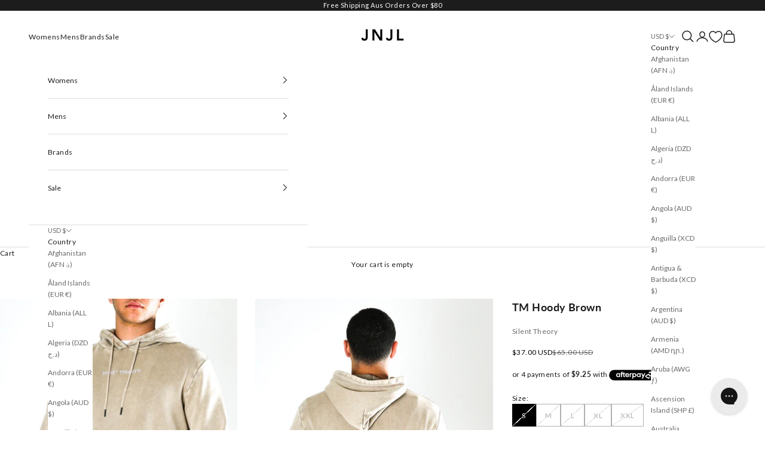

--- FILE ---
content_type: application/javascript
request_url: https://cdn.appmate.io/themecode/jeanjail/main/header-link.js?generation=1735013189340123
body_size: -140
content:
export function inject({theme:e}){e.watch({selector:"nav.header__secondary-nav > a.relative"},s=>{s.insertBefore(e.createComponent("wishlist-link",{props:{className:"wk-lg-screen",showIcon:!0,showText:!1,counter:{showNumber:!1,showBrackets:!1,hideWhenZero:!0,floating:"right"}}}))}),e.watch({selector:".header__primary-nav"},s=>{s.append(e.createComponent("wishlist-link",{props:{className:"wk-sm-screen",showIcon:!0,showText:!1,counter:{showNumber:!1,showBrackets:!1,hideWhenZero:!0,floating:"right"}}}))})}
